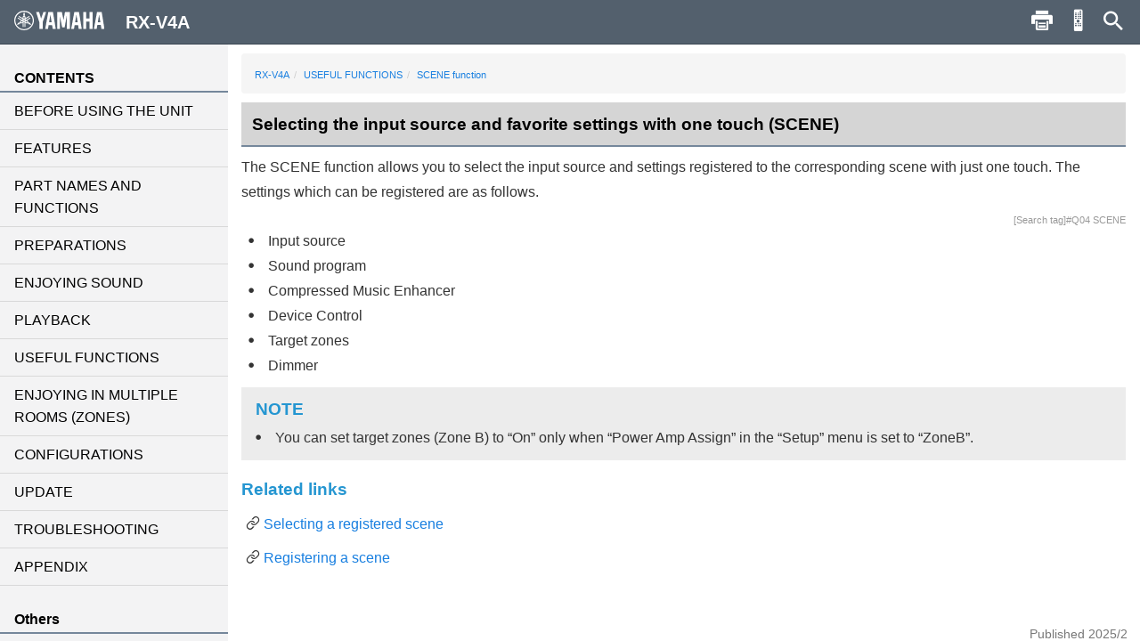

--- FILE ---
content_type: text/html; charset=utf-8
request_url: https://manual.yamaha.com/av/20/rxv4a/en-US/313587979.html
body_size: 2381
content:
<!DOCTYPE html><html xmlns="http://www.w3.org/1999/xhtml"><head xmlns:forms="http://www.schema.de/2010/ST4/Layout/MarkupLanguage/Forms"><meta http-equiv="Content-Script-Type" content="text/javascript" /><meta http-equiv="Content-Style-Type" content="text/css" /><meta http-equiv="Content-Type" content="text/html; charset=UTF-8" /><meta http-equiv="X-UA-Compatible" content="IE=edge" /><meta name="generator" content="SCHEMA ST4, Bootstrap 2016 v1" /><meta name="viewport" content="width=device-width, initial-scale=1, minimum-scale=1.0, maximum-scale=2.0, user-scalable=yes" /><meta name="msapplication-config" content="none" /><link rel="icon" type="image/x-icon" href="../assets/ico/favicon.ico" /><link rel="stylesheet" href="../assets/css/base/01-bootstrap.min.css" /><link rel="stylesheet" href="../assets/css/base/02-jquery-tree.css" /><link rel="stylesheet" href="../assets/css/base/03-bootstrap-schema.css" /><link rel="stylesheet" href="../assets/css/base/04-jquery.mcustomscrollbar.min.css" /><link rel="stylesheet" href="../assets/css/base/05-jquery.mmenu.oncanvas.css" /><link rel="stylesheet" href="../assets/css/base/06-jquery.mmenu.schema.css" /><link rel="stylesheet" href="../assets/css/formats.css" /><link rel="stylesheet" href="../assets/css/custom/font-face.css" /><script src="//ajax.googleapis.com/ajax/libs/jquery/1.11.0/jquery.min.js"></script><title>RX-V4A | Selecting the input source and favorite settings with one touch (SCENE)</title><link layout-comment="Google font for procedual instruction steps number" rel="stylesheet" href="https://fonts.googleapis.com/css?family=Fira+Sans|Fira+Sans+Condensed&quot;" /><meta name="keywords" content="H0" /><meta name="version" content="NV-H-0" /><meta name="author" content="Product Information Design Group, Yamaha Corporation" /></head><body id="313587979" xmlns:forms="http://www.schema.de/2010/ST4/Layout/MarkupLanguage/Forms" data-node-id="313587979" class="" data-culture="en-US"><script>var dataLayer = dataLayer || []; dataLayer.push({ 'manualCategory': 'sys1' });</script><noscript><iframe style="display:none;visibility:hidden;" height="0" src="//www.googletagmanager.com/ns.html?id=GTM-5GHTNQN" width="0"></iframe></noscript><div class="off-canvas"><div id="auto-logo"><a href="index.html"><img class="logo_header" src="../assets/img/YAMAHA/logo_yamaha_black.svg" /></a></div><div id="off-canvas-menu" role="complementary"><div class="visible-xs visible-sm" id="menu-close"><button class="close" type="button"></button></div><div class="menu-contents scroll-container" id="menu-contents"><div>CONTENTS</div><h1 class="heading"><a href="309992203.html">BEFORE USING THE UNIT</a></h1><h1 class="heading"><a href="340151563.html">FEATURES</a></h1><h1 class="heading"><a href="340562827.html">PART NAMES AND FUNCTIONS</a></h1><h1 class="heading"><a href="310833803.html">PREPARATIONS</a></h1><h1 class="heading"><a href="3381537291.html">ENJOYING SOUND</a></h1><h1 class="heading"><a href="313517579.html">PLAYBACK</a></h1><h1 class="heading"><a href="5794779659.html">USEFUL FUNCTIONS</a></h1><h1 class="heading"><a href="5461519755.html">ENJOYING IN MULTIPLE ROOMS (ZONES)</a></h1><h1 class="heading"><a href="316973579.html">CONFIGURATIONS</a></h1><h1 class="heading"><a href="5646289419.html">UPDATE</a></h1><h1 class="heading"><a href="3381544331.html">TROUBLESHOOTING</a></h1><h1 class="heading"><a href="319817099.html">APPENDIX</a></h1><div>Others</div><div class="font-size-img"><img class="font-size-img-StoL" id="font-size-img-StoL" src="../assets/img/YAMAHA/font-size-switch-StoL.png" /><img class="font-size-img-LtoS" id="font-size-img-LtoS" src="../assets/img/YAMAHA/font-size-switch-LtoS.png" /></div><div class="pdf-manual" id="pdf-manual"><div><a id="pdf-dl" target="_blank" href="../pdf.html?pdflang=en"><i class="far fa-file-pdf"></i>PDF Download</a></div></div><div class="help" id="help"><div id="help-btn"><i class="fas fa-info-circle"></i>Help</div><div class="helps modal-content-wrapper modal" id="helps"><div class="modal-dialog"><div class="modal-content" id="modal-content_help"><div class="help-header modal-header" id="help-header"><button class="close" type="button"></button><p>Help</p></div><div class="modal-main" id="help-top"><div class="help-html-body"><iframe frameborder="0" scrolling="no" src="../assets/help/en-US/help.html"></iframe></div></div></div></div></div></div><div id="select-language"><div><a href="../language.html"><i class="fas fa-globe"></i>Language</a></div></div><div id="google-analytics"><div><a href="https://manual.yamaha.com/policy/" target="_blank">Privacy Policy</a></div></div></div></div><div id="pushobj"><div class="scroll-container content-container" id="content-container"><div class="container" role="main"><ol class="breadcrumb hidden-xs"><li><a href="index.html">RX-V4A</a></li><li><a href="5794779659.html">USEFUL FUNCTIONS</a></li><li><a href="5794779659.html?page=3628968075">SCENE function</a></li></ol><h1 class="heading" style="color:black;">Selecting the input source and favorite settings with one touch (SCENE)</h1><p class="description">The <span class="variable">SCENE</span> function allows you to select the input source and settings registered to the corresponding scene with just one touch. The settings which can be registered are as follows.</p><p class="lead_last search-tag">[Search tag]#Q04 SCENE</p><div class="textmodule" id="5713071755"><ul class="list"><li value="1">Input source</li><li value="2">Sound program</li><li value="3">Compressed Music Enhancer</li><li value="4">Device Control</li><li value="5">Target zones </li><li value="6">Dimmer</li></ul></div><div class="textmodule" id="6153732875"><div class="safety safety-type-heat safety-severity-hint"><div class="safety-header">NOTE<span></span></div><div class="safety-body"><div class="safety-measures"><div class="instructions"><ul class="schema-instruction list"><li>You can set target zones (Zone B) to “<span class="variable">On</span>” only when “<span class="variable">Power Amp Assign</span>” in the “<span class="variable">Setup</span>” menu is set to “<span class="variable">ZoneB</span>”.</li></ul></div></div></div></div></div><div class="safety safety-type-heat safety-severity-Related_information"><div class="safety-header"><span></span>Related links</div><div class="safety-body"><div class="linklist-container"><ul class="schema-linklist hierarchy"><li><a href="313622923.html">Selecting a registered scene</a></li> 
<li><a href="313667339.html">Registering a scene</a></li></ul></div></div></div></div><div class="container-footer"><footer><p class="text-muted-right"></p><p class="text-muted">Published 2025/2</p><p class="text-muted">©2020 Yamaha Corporation</p></footer></div></div><div class="schema-navbar" id="navbar" role="navigation"><button class="schema-navbar-toggle visible-sm visible-xs" id="sidebar-toggle"><span class="schema-glyph schema-glyph-menu"></span></button><a class="schema-navbar-brand" href="index.html"><img class="logo_header" src="../assets/img/YAMAHA/logo_yamaha.svg" />RX-V4A</a><button class="btn btn-default dropdown-toggle schema-navbar-toggle hidden-xs hidden-sm hidden-md hidden-lg" id="language-toggle" type="button" data-toggle="dropdown" aria-haspopup="true" aria-expanded="false"><span class="schema-glyph schema-glyph-more_vert" style="top:0;"></span></button><ul class="dropdown-menu" id="language-dropdown"><li class="dropdown-header hidden-md hidden-lg">Menü</li><li class="hidden-md hidden-lg"><a href="index.html">Home</a></li><li class="dropdown-header">Language</li><li class="langMenuItem" data-value="ja-JP"><a style="cursor:pointer;display:block;" href="../ja-JP/313587979.html">日本語</a></li><li class="langMenuItem checked" data-value="en-US"><a style="cursor:pointer;display:block;" href="../en-US/313587979.html">English</a></li><li class="langMenuItem" data-value="fr-FR"><a style="cursor:pointer;display:block;" href="../fr-FR/313587979.html">Français</a></li><li class="langMenuItem" data-value="de-DE"><a style="cursor:pointer;display:block;" href="../de-DE/313587979.html">Deutsch</a></li><li class="langMenuItem" data-value="sv-SE"><a style="cursor:pointer;display:block;" href="../sv-SE/313587979.html">Svenska</a></li><li class="langMenuItem" data-value="it-IT"><a style="cursor:pointer;display:block;" href="../it-IT/313587979.html">Italiano</a></li><li class="langMenuItem" data-value="es-ES"><a style="cursor:pointer;display:block;" href="../es-ES/313587979.html">Español</a></li><li class="langMenuItem" data-value="nl-NL"><a style="cursor:pointer;display:block;" href="../nl-NL/313587979.html">Nederlands</a></li><li class="langMenuItem" data-value="pt-BR"><a style="cursor:pointer;display:block;" href="../pt-BR/313587979.html">Português</a></li><li class="langMenuItem" data-value="da-DK"><a style="cursor:pointer;display:block;" href="../da-DK/313587979.html">Dansk</a></li><li class="langMenuItem" data-value="nb-NO"><a style="cursor:pointer;display:block;" href="../nb-NO/313587979.html">Norsk</a></li><li class="langMenuItem" data-value="fi-FI"><a style="cursor:pointer;display:block;" href="../fi-FI/313587979.html">Suomi</a></li><li class="langMenuItem" data-value="ru-RU"><a style="cursor:pointer;display:block;" href="../ru-RU/313587979.html">Русский</a></li><li class="langMenuItem" data-value="ko-KR"><a style="cursor:pointer;display:block;" href="../ko-KR/313587979.html">한국어 </a></li><li class="langMenuItem" data-value="zh-CN"><a style="cursor:pointer;display:block;" href="../zh-CN/313587979.html">簡体中文</a></li><li class="langMenuItem" data-value="zh-TW"><a style="cursor:pointer;display:block;" href="../zh-TW/313587979.html">繁体中文</a></li></ul><div class="hidden-sm hidden-xs hidden-sm hidden-md hidden-lg" id="navbar-search"><form class="schema-navbar-search hidden-xs pull-right" role="search" action="search.html"><input type="text" name="q" autocomplete="search5559837451" placeholder="Search" results="10" /></form></div><ul class="navbar-structure-pages hidden-sm hidden-xs hidden-md hidden-lg"><li class="schema-home-text"><a href="index.html">Home</a></li></ul><button class="navbar-toggle schema-navbar-toggle visible-sm visible-xs visible-md visible-lg" id="schema-navbar-search" data-toggle="collapse" data-target="#search-collapse"><span class="schema-glyph schema-glyph-search"></span></button><form class="collapse" id="search-collapse" role="search" action="search.html"><input type="text" autofocus="'autofocus'" name="q" autocomplete="search5559837451" placeholder="Search" results="10" /><button><span>Search</span></button></form><button class="button navbar-toggle schema-navbar-toggle visible-sm visible-xs visible-md visible-lg" id="schema-navbar-remocon" type="button"><a target="remocon" href="5496909451.html"><span class="icon-remocon" id="remocon-btn"></span></a></button><button class="button navbar-toggle schema-navbar-toggle visible-lg" id="schema-navbar-printer" type="button"><span class="icon-print" id="print-btn"></span></button></div></div><div style="display:none;"><page-meta></page-meta></div></div><script type="text/javascript" charset="utf-8" src="js/treedata.json"></script><script src="../assets/js/00-jquery.min.js"></script><script src="../assets/js/01-bootstrap.min.js"></script><script src="../assets/js/02-modernizr.custom.js"></script><script src="../assets/js/03-jquery-tree.js"></script><script src="../assets/js/04-jquery.mmenu.oncanvas.min.js"></script><script src="../assets/js/05-jquery.mcustomscrollbar.min.js"></script><script src="../assets/js/06-jquery-scrollbars.min.js"></script><script src="../assets/js/07-jquery.cookie.js"></script><script src="../assets/js/18-schema-common-core.min.js"></script><script src="../assets/js/19-schema-common-search.js"></script><script src="../assets/js/20-bootstrap-schema.js"></script><script src="../assets/js/21-GoogleTagManager.js"></script></body></html>

--- FILE ---
content_type: text/javascript; charset=utf-8
request_url: https://manual.yamaha.com/av/20/rxv4a/assets/js/21-GoogleTagManager.js
body_size: -306
content:
(function(w,d,s,l,i){w[l]=w[l]||[];w[l].push({'gtm.start':new Date().getTime(),event:'gtm.js'});var f=d.getElementsByTagName(s)[0],j=d.createElement(s),dl=l!='dataLayer'?'&l='+l:'';j.async=true;j.src='//www.googletagmanager.com/gtm.js?id='+i+dl;f.parentNode.insertBefore(j,f);})(window,document,'script','dataLayer','GTM-5GHTNQN');